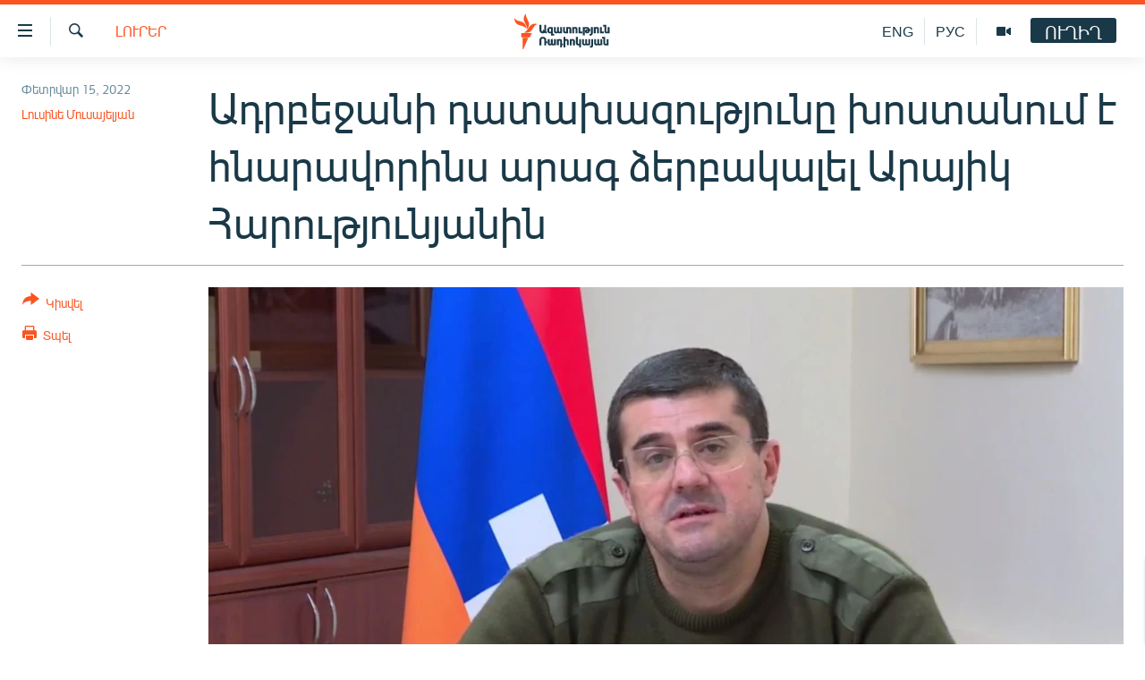

--- FILE ---
content_type: text/html; charset=utf-8
request_url: https://www.azatutyun.am/a/31704412.html
body_size: 12589
content:

<!DOCTYPE html>
<html lang="hy" dir="ltr" class="no-js">
<head>
<link href="/Content/responsive/RFE/hy-AM/RFE-hy-AM.css?&amp;av=0.0.0.0&amp;cb=370" rel="stylesheet"/>
<script src="//tags.azatutyun.am/rferl-pangea/prod/utag.sync.js"></script> <script type='text/javascript' src='https://www.youtube.com/iframe_api' async></script>
<link rel="manifest" href="/manifest.json">
<script type="text/javascript">
//a general 'js' detection, must be on top level in <head>, due to CSS performance
document.documentElement.className = "js";
var cacheBuster = "370";
var appBaseUrl = "/";
var imgEnhancerBreakpoints = [0, 144, 256, 408, 650, 1023, 1597];
var isLoggingEnabled = false;
var isPreviewPage = false;
var isLivePreviewPage = false;
if (!isPreviewPage) {
window.RFE = window.RFE || {};
window.RFE.cacheEnabledByParam = window.location.href.indexOf('nocache=1') === -1;
const url = new URL(window.location.href);
const params = new URLSearchParams(url.search);
// Remove the 'nocache' parameter
params.delete('nocache');
// Update the URL without the 'nocache' parameter
url.search = params.toString();
window.history.replaceState(null, '', url.toString());
} else {
window.addEventListener('load', function() {
const links = window.document.links;
for (let i = 0; i < links.length; i++) {
links[i].href = '#';
links[i].target = '_self';
}
})
}
var pwaEnabled = true;
var swCacheDisabled;
</script>
<meta charset="utf-8" />
<title>Ադրբեջանի դատախազությունը խոստանում է հնարավորինս արագ ձերբակալել Արայիկ Հարությունյանին</title>
<meta name="description" content="Ադրբեջանական աղբյուրների համաձայն՝ Բաքուն Արցախի նախագահին մեղադրում է &#171;Գյանջայի վրա հրթիռային հարձակման&#187; համար։" />
<meta name="keywords" content="Լուրեր" />
<meta name="viewport" content="width=device-width, initial-scale=1.0" />
<meta http-equiv="X-UA-Compatible" content="IE=edge" />
<meta name="robots" content="max-image-preview:large"><meta property="fb:pages" content="141126305932755" />
<link href="https://www.azatutyun.am/a/31704412.html" rel="canonical" />
<meta name="apple-mobile-web-app-title" content="&#171;Ազատություն&#187; ռ/կ" />
<meta name="apple-mobile-web-app-status-bar-style" content="black" />
<meta name="apple-itunes-app" content="app-id=475986784, app-argument=//31704412.ltr" />
<meta content="Ադրբեջանի դատախազությունը խոստանում է հնարավորինս արագ ձերբակալել Արայիկ Հարությունյանին" property="og:title" />
<meta content="Ադրբեջանական աղբյուրների համաձայն՝ Բաքուն Արցախի նախագահին մեղադրում է «Գյանջայի վրա հրթիռային հարձակման» համար։" property="og:description" />
<meta content="article" property="og:type" />
<meta content="https://www.azatutyun.am/a/31704412.html" property="og:url" />
<meta content="«Ազատ Եվրոպա/Ազատություն» ռադիոկայան" property="og:site_name" />
<meta content="https://www.facebook.com/azatutyun" property="article:publisher" />
<meta content="https://gdb.rferl.org/b2299098-dc72-408b-abb9-03bfb0b1e586_cx3_cy0_cw94_w1200_h630.jpg" property="og:image" />
<meta content="1200" property="og:image:width" />
<meta content="630" property="og:image:height" />
<meta content="273836033013508" property="fb:app_id" />
<meta content="Լուսինե Մուսայելյան" name="Author" />
<meta content="summary_large_image" name="twitter:card" />
<meta content="@azatutyunradio" name="twitter:site" />
<meta content="https://gdb.rferl.org/b2299098-dc72-408b-abb9-03bfb0b1e586_cx3_cy0_cw94_w1200_h630.jpg" name="twitter:image" />
<meta content="Ադրբեջանի դատախազությունը խոստանում է հնարավորինս արագ ձերբակալել Արայիկ Հարությունյանին" name="twitter:title" />
<meta content="Ադրբեջանական աղբյուրների համաձայն՝ Բաքուն Արցախի նախագահին մեղադրում է «Գյանջայի վրա հրթիռային հարձակման» համար։" name="twitter:description" />
<link rel="amphtml" href="https://www.azatutyun.am/amp/31704412.html" />
<script type="application/ld+json">{"articleSection":"Լուրեր","isAccessibleForFree":true,"headline":"Ադրբեջանի դատախազությունը խոստանում է հնարավորինս արագ ձերբակալել Արայիկ Հարությունյանին","inLanguage":"hy-AM","keywords":"Լուրեր","author":{"@type":"Person","url":"https://www.azatutyun.am/author/լուսինե-մուսայելյան/uyqmi","description":"","image":{"@type":"ImageObject"},"name":"Լուսինե Մուսայելյան"},"datePublished":"2022-02-15 09:36:26Z","dateModified":"2022-02-15 10:20:55Z","publisher":{"logo":{"width":512,"height":220,"@type":"ImageObject","url":"https://www.azatutyun.am/Content/responsive/RFE/hy-AM/img/logo.png"},"@type":"NewsMediaOrganization","url":"https://www.azatutyun.am","sameAs":["https://facebook.com/azatutyun","https://twitter.com/azatutyunradio","https://www.youtube.com/azatutyunradio","http://t.me/azatutyuntv","https://www.instagram.com/azatutyuntv/"],"name":"Ազատություն ռ/կ","alternateName":""},"@context":"https://schema.org","@type":"NewsArticle","mainEntityOfPage":"https://www.azatutyun.am/a/31704412.html","url":"https://www.azatutyun.am/a/31704412.html","description":"Ադրբեջանական աղբյուրների համաձայն՝ Բաքուն Արցախի նախագահին մեղադրում է «Գյանջայի վրա հրթիռային հարձակման» համար։","image":{"width":1080,"height":608,"@type":"ImageObject","url":"https://gdb.rferl.org/b2299098-dc72-408b-abb9-03bfb0b1e586_cx3_cy0_cw94_w1080_h608.jpg"},"name":"Ադրբեջանի դատախազությունը խոստանում է հնարավորինս արագ ձերբակալել Արայիկ Հարությունյանին"}</script>
<script src="/Scripts/responsive/infographics.b?v=dVbZ-Cza7s4UoO3BqYSZdbxQZVF4BOLP5EfYDs4kqEo1&amp;av=0.0.0.0&amp;cb=370"></script>
<script src="/Scripts/responsive/loader.b?v=Q26XNwrL6vJYKjqFQRDnx01Lk2pi1mRsuLEaVKMsvpA1&amp;av=0.0.0.0&amp;cb=370"></script>
<link rel="icon" type="image/svg+xml" href="/Content/responsive/RFE/img/webApp/favicon.svg" />
<link rel="alternate icon" href="/Content/responsive/RFE/img/webApp/favicon.ico" />
<link rel="mask-icon" color="#ea6903" href="/Content/responsive/RFE/img/webApp/favicon_safari.svg" />
<link rel="apple-touch-icon" sizes="152x152" href="/Content/responsive/RFE/img/webApp/ico-152x152.png" />
<link rel="apple-touch-icon" sizes="144x144" href="/Content/responsive/RFE/img/webApp/ico-144x144.png" />
<link rel="apple-touch-icon" sizes="114x114" href="/Content/responsive/RFE/img/webApp/ico-114x114.png" />
<link rel="apple-touch-icon" sizes="72x72" href="/Content/responsive/RFE/img/webApp/ico-72x72.png" />
<link rel="apple-touch-icon-precomposed" href="/Content/responsive/RFE/img/webApp/ico-57x57.png" />
<link rel="icon" sizes="192x192" href="/Content/responsive/RFE/img/webApp/ico-192x192.png" />
<link rel="icon" sizes="128x128" href="/Content/responsive/RFE/img/webApp/ico-128x128.png" />
<meta name="msapplication-TileColor" content="#ffffff" />
<meta name="msapplication-TileImage" content="/Content/responsive/RFE/img/webApp/ico-144x144.png" />
<link rel="preload" href="/Content/responsive/fonts/Arian-AMU_v1.woff2" type="font/woff2" as="font" crossorigin="anonymous" />
<link rel="alternate" type="application/rss+xml" title="RFE/RL - Top Stories [RSS]" href="/api/" />
<link rel="sitemap" type="application/rss+xml" href="/sitemap.xml" />
</head>
<body class=" nav-no-loaded cc_theme pg-article print-lay-article js-category-to-nav nojs-images ">
<script type="text/javascript" >
var analyticsData = {url:"https://www.azatutyun.am/a/31704412.html",property_id:"428",article_uid:"31704412",page_title:"Ադրբեջանի դատախազությունը խոստանում է հնարավորինս արագ ձերբակալել Արայիկ Հարությունյանին",page_type:"article",content_type:"article",subcontent_type:"article",last_modified:"2022-02-15 10:20:55Z",pub_datetime:"2022-02-15 09:36:26Z",pub_year:"2022",pub_month:"02",pub_day:"15",pub_hour:"09",pub_weekday:"Tuesday",section:"լուրեր",english_section:"news",byline:"Լուսինե Մուսայելյան",categories:"news",domain:"www.azatutyun.am",language:"Armenian",language_service:"RFERL Armenian",platform:"web",copied:"no",copied_article:"",copied_title:"",runs_js:"Yes",cms_release:"8.44.0.0.370",enviro_type:"prod",slug:"",entity:"RFE",short_language_service:"ARM",platform_short:"W",page_name:"Ադրբեջանի դատախազությունը խոստանում է հնարավորինս արագ ձերբակալել Արայիկ Հարությունյանին"};
</script>
<noscript><iframe src="https://www.googletagmanager.com/ns.html?id=GTM-WXZBPZ" height="0" width="0" style="display:none;visibility:hidden"></iframe></noscript><script type="text/javascript" data-cookiecategory="analytics">
var gtmEventObject = Object.assign({}, analyticsData, {event: 'page_meta_ready'});window.dataLayer = window.dataLayer || [];window.dataLayer.push(gtmEventObject);
if (top.location === self.location) { //if not inside of an IFrame
var renderGtm = "true";
if (renderGtm === "true") {
(function(w,d,s,l,i){w[l]=w[l]||[];w[l].push({'gtm.start':new Date().getTime(),event:'gtm.js'});var f=d.getElementsByTagName(s)[0],j=d.createElement(s),dl=l!='dataLayer'?'&l='+l:'';j.async=true;j.src='//www.googletagmanager.com/gtm.js?id='+i+dl;f.parentNode.insertBefore(j,f);})(window,document,'script','dataLayer','GTM-WXZBPZ');
}
}
</script>
<!--Analytics tag js version start-->
<script type="text/javascript" data-cookiecategory="analytics">
var utag_data = Object.assign({}, analyticsData, {});
if(typeof(TealiumTagFrom)==='function' && typeof(TealiumTagSearchKeyword)==='function') {
var utag_from=TealiumTagFrom();var utag_searchKeyword=TealiumTagSearchKeyword();
if(utag_searchKeyword!=null && utag_searchKeyword!=='' && utag_data["search_keyword"]==null) utag_data["search_keyword"]=utag_searchKeyword;if(utag_from!=null && utag_from!=='') utag_data["from"]=TealiumTagFrom();}
if(window.top!== window.self&&utag_data.page_type==="snippet"){utag_data.page_type = 'iframe';}
try{if(window.top!==window.self&&window.self.location.hostname===window.top.location.hostname){utag_data.platform = 'self-embed';utag_data.platform_short = 'se';}}catch(e){if(window.top!==window.self&&window.self.location.search.includes("platformType=self-embed")){utag_data.platform = 'cross-promo';utag_data.platform_short = 'cp';}}
(function(a,b,c,d){ a="https://tags.azatutyun.am/rferl-pangea/prod/utag.js"; b=document;c="script";d=b.createElement(c);d.src=a;d.type="text/java"+c;d.async=true; a=b.getElementsByTagName(c)[0];a.parentNode.insertBefore(d,a); })();
</script>
<!--Analytics tag js version end-->
<!-- Analytics tag management NoScript -->
<noscript>
<img style="position: absolute; border: none;" src="https://ssc.azatutyun.am/b/ss/bbgprod,bbgentityrferl/1/G.4--NS/994305240?pageName=rfe%3aarm%3aw%3aarticle%3a%d4%b1%d5%a4%d6%80%d5%a2%d5%a5%d5%bb%d5%a1%d5%b6%d5%ab%20%d5%a4%d5%a1%d5%bf%d5%a1%d5%ad%d5%a1%d5%a6%d5%b8%d6%82%d5%a9%d5%b5%d5%b8%d6%82%d5%b6%d5%a8%20%d5%ad%d5%b8%d5%bd%d5%bf%d5%a1%d5%b6%d5%b8%d6%82%d5%b4%20%d5%a7%20%d5%b0%d5%b6%d5%a1%d6%80%d5%a1%d5%be%d5%b8%d6%80%d5%ab%d5%b6%d5%bd%20%d5%a1%d6%80%d5%a1%d5%a3%20%d5%b1%d5%a5%d6%80%d5%a2%d5%a1%d5%af%d5%a1%d5%ac%d5%a5%d5%ac%20%d4%b1%d6%80%d5%a1%d5%b5%d5%ab%d5%af%20%d5%80%d5%a1%d6%80%d5%b8%d6%82%d5%a9%d5%b5%d5%b8%d6%82%d5%b6%d5%b5%d5%a1%d5%b6%d5%ab%d5%b6&amp;c6=%d4%b1%d5%a4%d6%80%d5%a2%d5%a5%d5%bb%d5%a1%d5%b6%d5%ab%20%d5%a4%d5%a1%d5%bf%d5%a1%d5%ad%d5%a1%d5%a6%d5%b8%d6%82%d5%a9%d5%b5%d5%b8%d6%82%d5%b6%d5%a8%20%d5%ad%d5%b8%d5%bd%d5%bf%d5%a1%d5%b6%d5%b8%d6%82%d5%b4%20%d5%a7%20%d5%b0%d5%b6%d5%a1%d6%80%d5%a1%d5%be%d5%b8%d6%80%d5%ab%d5%b6%d5%bd%20%d5%a1%d6%80%d5%a1%d5%a3%20%d5%b1%d5%a5%d6%80%d5%a2%d5%a1%d5%af%d5%a1%d5%ac%d5%a5%d5%ac%20%d4%b1%d6%80%d5%a1%d5%b5%d5%ab%d5%af%20%d5%80%d5%a1%d6%80%d5%b8%d6%82%d5%a9%d5%b5%d5%b8%d6%82%d5%b6%d5%b5%d5%a1%d5%b6%d5%ab%d5%b6&amp;v36=8.44.0.0.370&amp;v6=D=c6&amp;g=https%3a%2f%2fwww.azatutyun.am%2fa%2f31704412.html&amp;c1=D=g&amp;v1=D=g&amp;events=event1,event52&amp;c16=rferl%20armenian&amp;v16=D=c16&amp;c5=news&amp;v5=D=c5&amp;ch=%d4%bc%d5%b8%d6%82%d6%80%d5%a5%d6%80&amp;c15=armenian&amp;v15=D=c15&amp;c4=article&amp;v4=D=c4&amp;c14=31704412&amp;v14=D=c14&amp;v20=no&amp;c17=web&amp;v17=D=c17&amp;mcorgid=518abc7455e462b97f000101%40adobeorg&amp;server=www.azatutyun.am&amp;pageType=D=c4&amp;ns=bbg&amp;v29=D=server&amp;v25=rfe&amp;v30=428&amp;v105=D=User-Agent " alt="analytics" width="1" height="1" /></noscript>
<!-- End of Analytics tag management NoScript -->
<!--*** Accessibility links - For ScreenReaders only ***-->
<section>
<div class="sr-only">
<h2>Մատչելիության հղումներ</h2>
<ul>
<li><a href="#content" data-disable-smooth-scroll="1">Անցնել հիմնական բովանդակությանը</a></li>
<li><a href="#navigation" data-disable-smooth-scroll="1">Անցնել հիմնական մենյուին</a></li>
<li><a href="#txtHeaderSearch" data-disable-smooth-scroll="1">Որոնում</a></li>
</ul>
</div>
</section>
<div dir="ltr">
<div id="page">
<aside>
<div class="c-lightbox overlay-modal">
<div class="c-lightbox__intro">
<h2 class="c-lightbox__intro-title"></h2>
<button class="btn btn--rounded c-lightbox__btn c-lightbox__intro-next" title="Հաջորդը">
<span class="ico ico--rounded ico-chevron-forward"></span>
<span class="sr-only">Հաջորդը</span>
</button>
</div>
<div class="c-lightbox__nav">
<button class="btn btn--rounded c-lightbox__btn c-lightbox__btn--close" title="Փակել">
<span class="ico ico--rounded ico-close"></span>
<span class="sr-only">Փակել</span>
</button>
<button class="btn btn--rounded c-lightbox__btn c-lightbox__btn--prev" title="Նախորդը">
<span class="ico ico--rounded ico-chevron-backward"></span>
<span class="sr-only">Նախորդը</span>
</button>
<button class="btn btn--rounded c-lightbox__btn c-lightbox__btn--next" title="Հաջորդը">
<span class="ico ico--rounded ico-chevron-forward"></span>
<span class="sr-only">Հաջորդը</span>
</button>
</div>
<div class="c-lightbox__content-wrap">
<figure class="c-lightbox__content">
<span class="c-spinner c-spinner--lightbox">
<img src="/Content/responsive/img/player-spinner.png"
alt="please wait"
title="please wait" />
</span>
<div class="c-lightbox__img">
<div class="thumb">
<img src="" alt="" />
</div>
</div>
<figcaption>
<div class="c-lightbox__info c-lightbox__info--foot">
<span class="c-lightbox__counter"></span>
<span class="caption c-lightbox__caption"></span>
</div>
</figcaption>
</figure>
</div>
<div class="hidden">
<div class="content-advisory__box content-advisory__box--lightbox">
<span class="content-advisory__box-text">This image contains sensitive content which some people may find offensive or disturbing.</span>
<button class="btn btn--transparent content-advisory__box-btn m-t-md" value="text" type="button">
<span class="btn__text">
Click to reveal
</span>
</button>
</div>
</div>
</div>
<div class="print-dialogue">
<div class="container">
<h3 class="print-dialogue__title section-head">Print Options:</h3>
<div class="print-dialogue__opts">
<ul class="print-dialogue__opt-group">
<li class="form__group form__group--checkbox">
<input class="form__check " id="checkboxImages" name="checkboxImages" type="checkbox" checked="checked" />
<label for="checkboxImages" class="form__label m-t-md">Images</label>
</li>
<li class="form__group form__group--checkbox">
<input class="form__check " id="checkboxMultimedia" name="checkboxMultimedia" type="checkbox" checked="checked" />
<label for="checkboxMultimedia" class="form__label m-t-md">Multimedia</label>
</li>
</ul>
<ul class="print-dialogue__opt-group">
<li class="form__group form__group--checkbox">
<input class="form__check " id="checkboxEmbedded" name="checkboxEmbedded" type="checkbox" checked="checked" />
<label for="checkboxEmbedded" class="form__label m-t-md">Embedded Content</label>
</li>
<li class="form__group form__group--checkbox">
<input class="form__check " id="checkboxComments" name="checkboxComments" type="checkbox" />
<label for="checkboxComments" class="form__label m-t-md"> Comments</label>
</li>
</ul>
</div>
<div class="print-dialogue__buttons">
<button class="btn btn--secondary close-button" type="button" title="Չեղարկել">
<span class="btn__text ">Չեղարկել</span>
</button>
<button class="btn btn-cust-print m-l-sm" type="button" title="Տպել">
<span class="btn__text ">Տպել</span>
</button>
</div>
</div>
</div>
<div class="ctc-message pos-fix">
<div class="ctc-message__inner">Հղումը պատճենվել է</div>
</div>
</aside>
<div class="hdr-20 hdr-20--big">
<div class="hdr-20__inner">
<div class="hdr-20__max pos-rel">
<div class="hdr-20__side hdr-20__side--primary d-flex">
<label data-for="main-menu-ctrl" data-switcher-trigger="true" data-switch-target="main-menu-ctrl" class="burger hdr-trigger pos-rel trans-trigger" data-trans-evt="click" data-trans-id="menu">
<span class="ico ico-close hdr-trigger__ico hdr-trigger__ico--close burger__ico burger__ico--close"></span>
<span class="ico ico-menu hdr-trigger__ico hdr-trigger__ico--open burger__ico burger__ico--open"></span>
</label>
<div class="menu-pnl pos-fix trans-target" data-switch-target="main-menu-ctrl" data-trans-id="menu">
<div class="menu-pnl__inner">
<nav class="main-nav menu-pnl__item menu-pnl__item--first">
<ul class="main-nav__list accordeon" data-analytics-tales="false" data-promo-name="link" data-location-name="nav,secnav">
<li class="main-nav__item">
<a class="main-nav__item-name main-nav__item-name--link" href="/azatutyun-tv" title="Ազատություն TV" data-item-name="mobilemultimedia" >Ազատություն TV</a>
</li>
<li class="main-nav__item">
<a class="main-nav__item-name main-nav__item-name--link" href="/armenia" title="Հայաստան" data-item-name="Armenia" >Հայաստան</a>
</li>
<li class="main-nav__item">
<a class="main-nav__item-name main-nav__item-name--link" href="/z/2039" title="Քաղաքական" data-item-name="Politics" >Քաղաքական</a>
</li>
<li class="main-nav__item">
<a class="main-nav__item-name main-nav__item-name--link" href="/z/23978" title="Ընտրություններ 2026" data-item-name="election-2026" >Ընտրություններ 2026</a>
</li>
<li class="main-nav__item">
<a class="main-nav__item-name main-nav__item-name--link" href="/z/2095" title="Իրավունք" data-item-name="Right" >Իրավունք</a>
</li>
<li class="main-nav__item">
<a class="main-nav__item-name main-nav__item-name--link" href="/z/2040" title="Հասարակություն" data-item-name="Social_issues" >Հասարակություն</a>
</li>
<li class="main-nav__item">
<a class="main-nav__item-name main-nav__item-name--link" href="/economy" title="Տնտեսություն" data-item-name="Economy" >Տնտեսություն</a>
</li>
<li class="main-nav__item">
<a class="main-nav__item-name main-nav__item-name--link" href="/z/2038" title="Ղարաբաղ" data-item-name="Karabakh_problem" >Ղարաբաղ</a>
</li>
<li class="main-nav__item">
<a class="main-nav__item-name main-nav__item-name--link" href="/p/8469.html" title="Պատերազմի 6 շաբաթները" data-item-name="the-6-weeks-of-karabakh-war" >Պատերազմի 6 շաբաթները</a>
</li>
<li class="main-nav__item">
<a class="main-nav__item-name main-nav__item-name--link" href="/z/2037" title="Տարածաշրջան" data-item-name="Region" >Տարածաշրջան</a>
</li>
<li class="main-nav__item">
<a class="main-nav__item-name main-nav__item-name--link" href="/z/2081" title="Միջազգային" data-item-name="International" >Միջազգային</a>
</li>
<li class="main-nav__item">
<a class="main-nav__item-name main-nav__item-name--link" href="/z/2042" title="Մշակույթ" data-item-name="Culture" >Մշակույթ</a>
</li>
<li class="main-nav__item">
<a class="main-nav__item-name main-nav__item-name--link" href="/z/15473" title="Սպորտ" data-item-name="sport" >Սպորտ</a>
</li>
<li class="main-nav__item">
<a class="main-nav__item-name main-nav__item-name--link" href="/z/2046" title="Մեկնաբանություն" data-item-name="Commentary" >Մեկնաբանություն</a>
</li>
<li class="main-nav__item">
<a class="main-nav__item-name main-nav__item-name--link" href="/z/19729" title="ՏՏ և Ինտերնետ" data-item-name="itnews" >ՏՏ և Ինտերնետ</a>
</li>
<li class="main-nav__item">
<a class="main-nav__item-name main-nav__item-name--link" href="/z/22042" title="Կորոնավիրուս" data-item-name="coronavirus" >Կորոնավիրուս</a>
</li>
<li class="main-nav__item">
<a class="main-nav__item-name main-nav__item-name--link" href="/z/729" title="Արխիվ" data-item-name="Armenian_Archive" >Արխիվ</a>
</li>
<li class="main-nav__item">
<a class="main-nav__item-name main-nav__item-name--link" href="/z/2684" title="Տեսանյութեր" data-item-name="Videos" >Տեսանյութեր</a>
</li>
<li class="main-nav__item">
<a class="main-nav__item-name main-nav__item-name--link" href="/z/24071" title="Բանավեճ" data-item-name="discussion" >Բանավեճ</a>
</li>
<li class="main-nav__item">
<a class="main-nav__item-name main-nav__item-name--link" href="/z/24072" title="Ձգտելով լավագույնին" data-item-name="striving-for-the-best" >Ձգտելով լավագույնին</a>
</li>
<li class="main-nav__item">
<a class="main-nav__item-name main-nav__item-name--link" href="https://www.azatutyun.am/programs/radio" title="Փոդքասթ" >Փոդքասթ</a>
</li>
</ul>
</nav>
<div class="menu-pnl__item">
<a href="https://www.azatutyun.am" class="menu-pnl__item-link" alt="Հայերեն">Հայերեն</a>
<a href="https://www.azatutyun.am/p/3171.html" class="menu-pnl__item-link" alt="English">English</a>
<a href="https://rus.azatutyun.am" class="menu-pnl__item-link" alt="Русский">Русский</a>
</div>
<div class="menu-pnl__item menu-pnl__item--social">
<h5 class="menu-pnl__sub-head">ՀԵՏԵՎԵՔ ՄԵԶ</h5>
<a href="https://facebook.com/azatutyun" title="Միացեք մեզ Facebook-ում" data-analytics-text="follow_on_facebook" class="btn btn--rounded btn--social-inverted menu-pnl__btn js-social-btn btn-facebook" target="_blank" rel="noopener">
<span class="ico ico-facebook-alt ico--rounded"></span>
</a>
<a href="https://twitter.com/azatutyunradio" title="Միացեք մեզ Twitter-ում։" data-analytics-text="follow_on_twitter" class="btn btn--rounded btn--social-inverted menu-pnl__btn js-social-btn btn-twitter" target="_blank" rel="noopener">
<span class="ico ico-twitter ico--rounded"></span>
</a>
<a href="https://www.youtube.com/azatutyunradio" title="Միացեք մեզ Youtube-ում։" data-analytics-text="follow_on_youtube" class="btn btn--rounded btn--social-inverted menu-pnl__btn js-social-btn btn-youtube" target="_blank" rel="noopener">
<span class="ico ico-youtube ico--rounded"></span>
</a>
<a href="http://t.me/azatutyuntv" title="Հետևեք մեզ Տելեգրամում" data-analytics-text="follow_on_telegram" class="btn btn--rounded btn--social-inverted menu-pnl__btn js-social-btn btn-telegram" target="_blank" rel="noopener">
<span class="ico ico-telegram ico--rounded"></span>
</a>
<a href="https://www.instagram.com/azatutyuntv/" title="Հետևեք մեզ Instagram-ում" data-analytics-text="follow_on_instagram" class="btn btn--rounded btn--social-inverted menu-pnl__btn js-social-btn btn-instagram" target="_blank" rel="noopener">
<span class="ico ico-instagram ico--rounded"></span>
</a>
</div>
<div class="menu-pnl__item">
<a href="/navigation/allsites" class="menu-pnl__item-link">
<span class="ico ico-languages "></span>
&#171;Ազատության&#187; բոլոր կայքերը
</a>
</div>
</div>
</div>
<label data-for="top-search-ctrl" data-switcher-trigger="true" data-switch-target="top-search-ctrl" class="top-srch-trigger hdr-trigger">
<span class="ico ico-close hdr-trigger__ico hdr-trigger__ico--close top-srch-trigger__ico top-srch-trigger__ico--close"></span>
<span class="ico ico-search hdr-trigger__ico hdr-trigger__ico--open top-srch-trigger__ico top-srch-trigger__ico--open"></span>
</label>
<div class="srch-top srch-top--in-header" data-switch-target="top-search-ctrl">
<div class="container">
<form action="/s" class="srch-top__form srch-top__form--in-header" id="form-topSearchHeader" method="get" role="search"><label for="txtHeaderSearch" class="sr-only">Որոնում</label>
<input type="text" id="txtHeaderSearch" name="k" placeholder="որոնման տեքստ..." accesskey="s" value="" class="srch-top__input analyticstag-event" onkeydown="if (event.keyCode === 13) { FireAnalyticsTagEventOnSearch('search', $dom.get('#txtHeaderSearch')[0].value) }" />
<button title="Որոնում" type="submit" class="btn btn--top-srch analyticstag-event" onclick="FireAnalyticsTagEventOnSearch('search', $dom.get('#txtHeaderSearch')[0].value) ">
<span class="ico ico-search"></span>
</button></form>
</div>
</div>
<a href="/" class="main-logo-link">
<img src="/Content/responsive/RFE/hy-AM/img/logo-compact.svg" class="main-logo main-logo--comp" alt="site logo">
<img src="/Content/responsive/RFE/hy-AM/img/logo.svg" class="main-logo main-logo--big" alt="site logo">
</a>
</div>
<div class="hdr-20__side hdr-20__side--secondary d-flex">
<a href="/p/3148.html" title="Ազատություն TV" class="hdr-20__secondary-item" data-item-name="video">
<span class="ico ico-video hdr-20__secondary-icon"></span>
</a>
<a href="https://rus.azatutyun.am" title="РУС" class="hdr-20__secondary-item hdr-20__secondary-item--lang" data-item-name="satellite">
РУС
</a>
<a href="/en" title="ENG" class="hdr-20__secondary-item hdr-20__secondary-item--lang" data-item-name="satellite">
ENG
</a>
<a href="/s" title="Որոնում" class="hdr-20__secondary-item hdr-20__secondary-item--search" data-item-name="search">
<span class="ico ico-search hdr-20__secondary-icon hdr-20__secondary-icon--search"></span>
</a>
<div class="hdr-20__secondary-item live-b-drop">
<div class="live-b-drop__off">
<a href="/live" class="live-b-drop__link" title="ՈՒՂԻՂ" data-item-name="live">
<span class="badge badge--live-btn badge--live-btn-off">
ՈՒՂԻՂ
</span>
</a>
</div>
<div class="live-b-drop__on hidden">
<label data-for="live-ctrl" data-switcher-trigger="true" data-switch-target="live-ctrl" class="live-b-drop__label pos-rel">
<span class="badge badge--live badge--live-btn">
ՈՒՂԻՂ
</span>
<span class="ico ico-close live-b-drop__label-ico live-b-drop__label-ico--close"></span>
</label>
<div class="live-b-drop__panel" id="targetLivePanelDiv" data-switch-target="live-ctrl"></div>
</div>
</div>
<div class="srch-bottom">
<form action="/s" class="srch-bottom__form d-flex" id="form-bottomSearch" method="get" role="search"><label for="txtSearch" class="sr-only">Որոնում</label>
<input type="search" id="txtSearch" name="k" placeholder="որոնման տեքստ..." accesskey="s" value="" class="srch-bottom__input analyticstag-event" onkeydown="if (event.keyCode === 13) { FireAnalyticsTagEventOnSearch('search', $dom.get('#txtSearch')[0].value) }" />
<button title="Որոնում" type="submit" class="btn btn--bottom-srch analyticstag-event" onclick="FireAnalyticsTagEventOnSearch('search', $dom.get('#txtSearch')[0].value) ">
<span class="ico ico-search"></span>
</button></form>
</div>
</div>
<img src="/Content/responsive/RFE/hy-AM/img/logo-print.gif" class="logo-print" alt="site logo">
<img src="/Content/responsive/RFE/hy-AM/img/logo-print_color.png" class="logo-print logo-print--color" alt="site logo">
</div>
</div>
</div>
<script>
if (document.body.className.indexOf('pg-home') > -1) {
var nav2In = document.querySelector('.hdr-20__inner');
var nav2Sec = document.querySelector('.hdr-20__side--secondary');
var secStyle = window.getComputedStyle(nav2Sec);
if (nav2In && window.pageYOffset < 150 && secStyle['position'] !== 'fixed') {
nav2In.classList.add('hdr-20__inner--big')
}
}
</script>
<div class="c-hlights c-hlights--breaking c-hlights--no-item" data-hlight-display="mobile,desktop">
<div class="c-hlights__wrap container p-0">
<div class="c-hlights__nav">
<a role="button" href="#" title="Նախորդը">
<span class="ico ico-chevron-backward m-0"></span>
<span class="sr-only">Նախորդը</span>
</a>
<a role="button" href="#" title="Հաջորդը">
<span class="ico ico-chevron-forward m-0"></span>
<span class="sr-only">Հաջորդը</span>
</a>
</div>
<span class="c-hlights__label">
<span class="">ՀՐԱՏԱՊ</span>
<span class="switcher-trigger">
<label data-for="more-less-1" data-switcher-trigger="true" class="switcher-trigger__label switcher-trigger__label--more p-b-0" title="Ավելին">
<span class="ico ico-chevron-down"></span>
</label>
<label data-for="more-less-1" data-switcher-trigger="true" class="switcher-trigger__label switcher-trigger__label--less p-b-0" title="Թաքցնել տեքստը">
<span class="ico ico-chevron-up"></span>
</label>
</span>
</span>
<ul class="c-hlights__items switcher-target" data-switch-target="more-less-1">
</ul>
</div>
</div> <div id="content">
<main class="container">
<div class="hdr-container">
<div class="row">
<div class="col-category col-xs-12 col-md-2 pull-left"> <div class="category js-category">
<a class="" href="/news">Լուրեր</a> </div>
</div><div class="col-title col-xs-12 col-md-10 pull-right"> <h1 class="title pg-title">
Ադրբեջանի դատախազությունը խոստանում է հնարավորինս արագ ձերբակալել Արայիկ Հարությունյանին
</h1>
</div><div class="col-publishing-details col-xs-12 col-sm-12 col-md-2 pull-left"> <div class="publishing-details ">
<div class="published">
<span class="date" >
<time pubdate="pubdate" datetime="2022-02-15T13:36:26+04:00">
Փետրվար 15, 2022
</time>
</span>
</div>
<div class="links">
<ul class="links__list links__list--column">
<li class="links__item">
<a class="links__item-link" href="/author/լուսինե-մուսայելյան/uyqmi" title="Լուսինե Մուսայելյան">Լուսինե Մուսայելյան</a>
</li>
</ul>
</div>
</div>
</div><div class="col-lg-12 separator"> <div class="separator">
<hr class="title-line" />
</div>
</div><div class="col-multimedia col-xs-12 col-md-10 pull-right"> <div class="cover-media">
<figure class="media-image js-media-expand">
<div class="img-wrap">
<div class="thumb thumb16_9">
<img src="https://gdb.rferl.org/b2299098-dc72-408b-abb9-03bfb0b1e586_cx3_cy0_cw94_w250_r1_s.jpg" alt="Արցախի նախագահ Արայիկ Հարությունյան, արխիվ" />
</div>
</div>
<figcaption>
<span class="caption">Արցախի նախագահ Արայիկ Հարությունյան, արխիվ</span>
</figcaption>
</figure>
</div>
</div><div class="col-xs-12 col-md-2 pull-left article-share pos-rel"> <div class="share--box">
<div class="sticky-share-container" style="display:none">
<div class="container">
<a href="https://www.azatutyun.am" id="logo-sticky-share">&nbsp;</a>
<div class="pg-title pg-title--sticky-share">
Ադրբեջանի դատախազությունը խոստանում է հնարավորինս արագ ձերբակալել Արայիկ Հարությունյանին
</div>
<div class="sticked-nav-actions">
<!--This part is for sticky navigation display-->
<p class="buttons link-content-sharing p-0 ">
<button class="btn btn--link btn-content-sharing p-t-0 " id="btnContentSharing" value="text" role="Button" type="" title="Ցույց տալ կիսվելու ավելի շատ հնարավորություններ">
<span class="ico ico-share ico--l"></span>
<span class="btn__text ">
Կիսվել
</span>
</button>
</p>
<aside class="content-sharing js-content-sharing js-content-sharing--apply-sticky content-sharing--sticky"
role="complementary"
data-share-url="https://www.azatutyun.am/a/31704412.html" data-share-title="Ադրբեջանի դատախազությունը խոստանում է հնարավորինս արագ ձերբակալել Արայիկ Հարությունյանին" data-share-text="Ադրբեջանական աղբյուրների համաձայն՝ Բաքուն Արցախի նախագահին մեղադրում է &#171;Գյանջայի վրա հրթիռային հարձակման&#187; համար։">
<div class="content-sharing__popover">
<h6 class="content-sharing__title">Կիսվել</h6>
<button href="#close" id="btnCloseSharing" class="btn btn--text-like content-sharing__close-btn">
<span class="ico ico-close ico--l"></span>
</button>
<ul class="content-sharing__list">
<li class="content-sharing__item">
<div class="ctc ">
<input type="text" class="ctc__input" readonly="readonly">
<a href="" js-href="https://www.azatutyun.am/a/31704412.html" class="content-sharing__link ctc__button">
<span class="ico ico-copy-link ico--rounded ico--s"></span>
<span class="content-sharing__link-text">Պատճենել հղումը</span>
</a>
</div>
</li>
<li class="content-sharing__item">
<a href="https://facebook.com/sharer.php?u=https%3a%2f%2fwww.azatutyun.am%2fa%2f31704412.html"
data-analytics-text="share_on_facebook"
title="Facebook" target="_blank"
class="content-sharing__link js-social-btn">
<span class="ico ico-facebook ico--rounded ico--s"></span>
<span class="content-sharing__link-text">Facebook</span>
</a>
</li>
<li class="content-sharing__item">
<a href="https://telegram.me/share/url?url=https%3a%2f%2fwww.azatutyun.am%2fa%2f31704412.html"
data-analytics-text="share_on_telegram"
title="Telegram" target="_blank"
class="content-sharing__link js-social-btn">
<span class="ico ico-telegram ico--rounded ico--s"></span>
<span class="content-sharing__link-text">Telegram</span>
</a>
</li>
<li class="content-sharing__item">
<a href="https://twitter.com/share?url=https%3a%2f%2fwww.azatutyun.am%2fa%2f31704412.html&amp;text=%d4%b1%d5%a4%d6%80%d5%a2%d5%a5%d5%bb%d5%a1%d5%b6%d5%ab+%d5%a4%d5%a1%d5%bf%d5%a1%d5%ad%d5%a1%d5%a6%d5%b8%d6%82%d5%a9%d5%b5%d5%b8%d6%82%d5%b6%d5%a8+%d5%ad%d5%b8%d5%bd%d5%bf%d5%a1%d5%b6%d5%b8%d6%82%d5%b4+%d5%a7+%d5%b0%d5%b6%d5%a1%d6%80%d5%a1%d5%be%d5%b8%d6%80%d5%ab%d5%b6%d5%bd+%d5%a1%d6%80%d5%a1%d5%a3+%d5%b1%d5%a5%d6%80%d5%a2%d5%a1%d5%af%d5%a1%d5%ac%d5%a5%d5%ac+%d4%b1%d6%80%d5%a1%d5%b5%d5%ab%d5%af+%d5%80%d5%a1%d6%80%d5%b8%d6%82%d5%a9%d5%b5%d5%b8%d6%82%d5%b6%d5%b5%d5%a1%d5%b6%d5%ab%d5%b6"
data-analytics-text="share_on_twitter"
title="X (Twitter)" target="_blank"
class="content-sharing__link js-social-btn">
<span class="ico ico-twitter ico--rounded ico--s"></span>
<span class="content-sharing__link-text">X (Twitter)</span>
</a>
</li>
<li class="content-sharing__item">
<a href="mailto:?body=https%3a%2f%2fwww.azatutyun.am%2fa%2f31704412.html&amp;subject=Ադրբեջանի դատախազությունը խոստանում է հնարավորինս արագ ձերբակալել Արայիկ Հարությունյանին"
title="Email"
class="content-sharing__link ">
<span class="ico ico-email ico--rounded ico--s"></span>
<span class="content-sharing__link-text">Email</span>
</a>
</li>
</ul>
</div>
</aside>
</div>
</div>
</div>
<div class="links">
<p class="buttons link-content-sharing p-0 ">
<button class="btn btn--link btn-content-sharing p-t-0 " id="btnContentSharing" value="text" role="Button" type="" title="Ցույց տալ կիսվելու ավելի շատ հնարավորություններ">
<span class="ico ico-share ico--l"></span>
<span class="btn__text ">
Կիսվել
</span>
</button>
</p>
<aside class="content-sharing js-content-sharing " role="complementary"
data-share-url="https://www.azatutyun.am/a/31704412.html" data-share-title="Ադրբեջանի դատախազությունը խոստանում է հնարավորինս արագ ձերբակալել Արայիկ Հարությունյանին" data-share-text="Ադրբեջանական աղբյուրների համաձայն՝ Բաքուն Արցախի նախագահին մեղադրում է &#171;Գյանջայի վրա հրթիռային հարձակման&#187; համար։">
<div class="content-sharing__popover">
<h6 class="content-sharing__title">Կիսվել</h6>
<button href="#close" id="btnCloseSharing" class="btn btn--text-like content-sharing__close-btn">
<span class="ico ico-close ico--l"></span>
</button>
<ul class="content-sharing__list">
<li class="content-sharing__item">
<div class="ctc ">
<input type="text" class="ctc__input" readonly="readonly">
<a href="" js-href="https://www.azatutyun.am/a/31704412.html" class="content-sharing__link ctc__button">
<span class="ico ico-copy-link ico--rounded ico--l"></span>
<span class="content-sharing__link-text">Պատճենել հղումը</span>
</a>
</div>
</li>
<li class="content-sharing__item">
<a href="https://facebook.com/sharer.php?u=https%3a%2f%2fwww.azatutyun.am%2fa%2f31704412.html"
data-analytics-text="share_on_facebook"
title="Facebook" target="_blank"
class="content-sharing__link js-social-btn">
<span class="ico ico-facebook ico--rounded ico--l"></span>
<span class="content-sharing__link-text">Facebook</span>
</a>
</li>
<li class="content-sharing__item">
<a href="https://telegram.me/share/url?url=https%3a%2f%2fwww.azatutyun.am%2fa%2f31704412.html"
data-analytics-text="share_on_telegram"
title="Telegram" target="_blank"
class="content-sharing__link js-social-btn">
<span class="ico ico-telegram ico--rounded ico--l"></span>
<span class="content-sharing__link-text">Telegram</span>
</a>
</li>
<li class="content-sharing__item">
<a href="https://twitter.com/share?url=https%3a%2f%2fwww.azatutyun.am%2fa%2f31704412.html&amp;text=%d4%b1%d5%a4%d6%80%d5%a2%d5%a5%d5%bb%d5%a1%d5%b6%d5%ab+%d5%a4%d5%a1%d5%bf%d5%a1%d5%ad%d5%a1%d5%a6%d5%b8%d6%82%d5%a9%d5%b5%d5%b8%d6%82%d5%b6%d5%a8+%d5%ad%d5%b8%d5%bd%d5%bf%d5%a1%d5%b6%d5%b8%d6%82%d5%b4+%d5%a7+%d5%b0%d5%b6%d5%a1%d6%80%d5%a1%d5%be%d5%b8%d6%80%d5%ab%d5%b6%d5%bd+%d5%a1%d6%80%d5%a1%d5%a3+%d5%b1%d5%a5%d6%80%d5%a2%d5%a1%d5%af%d5%a1%d5%ac%d5%a5%d5%ac+%d4%b1%d6%80%d5%a1%d5%b5%d5%ab%d5%af+%d5%80%d5%a1%d6%80%d5%b8%d6%82%d5%a9%d5%b5%d5%b8%d6%82%d5%b6%d5%b5%d5%a1%d5%b6%d5%ab%d5%b6"
data-analytics-text="share_on_twitter"
title="X (Twitter)" target="_blank"
class="content-sharing__link js-social-btn">
<span class="ico ico-twitter ico--rounded ico--l"></span>
<span class="content-sharing__link-text">X (Twitter)</span>
</a>
</li>
<li class="content-sharing__item">
<a href="mailto:?body=https%3a%2f%2fwww.azatutyun.am%2fa%2f31704412.html&amp;subject=Ադրբեջանի դատախազությունը խոստանում է հնարավորինս արագ ձերբակալել Արայիկ Հարությունյանին"
title="Email"
class="content-sharing__link ">
<span class="ico ico-email ico--rounded ico--l"></span>
<span class="content-sharing__link-text">Email</span>
</a>
</li>
</ul>
</div>
</aside>
<p class="link-print visible-md visible-lg buttons p-0">
<button class="btn btn--link btn-print p-t-0" onclick="if (typeof FireAnalyticsTagEvent === 'function') {FireAnalyticsTagEvent({ on_page_event: 'print_story' });}return false" title="(CTRL+P)">
<span class="ico ico-print"></span>
<span class="btn__text">Տպել</span>
</button>
</p>
</div>
</div>
</div>
</div>
</div>
<div class="body-container">
<div class="row">
<div class="col-xs-12 col-sm-12 col-md-10 col-lg-10 pull-right">
<div class="row">
<div class="col-xs-12 col-sm-12 col-md-8 col-lg-8 pull-left bottom-offset content-offset">
<div id="article-content" class="content-floated-wrap fb-quotable">
<div class="wsw">
<p>Ադրբեջանի իրավապահները մտադիր են «սեղմ ժամկետներում ձերբակալել» Արցախի նախագահ Արայիկ Հարությունյանին։ Այս մասին հայտարարել է Ադրբեջանի գլխավոր դատախազության քննչական վարչության պետ Նեմաթ Ավազովը։</p>
<p>«Հետաքննությունը շարունակվում է։ Հարությունյանը, որն իրեն ներկայացնում է որպես «ինքնահռչակ ռեժիմի առաջնորդ», հնարավորինս արագ պատասխանատվության կենթարկվի հատուկ ծառայությունների օպերատիվ վարչությունների և հետախուզական գործակալությունների կողմից», - լրագրողների հետ զրույցում հայտարարել է ադրբեջանցի պաշտոնյան։</p>
<p>Ադրբեջանական աղբյուրների համաձայն՝ Բաքուն Հարությունյանին մեղադրում է «Գյանջայի վրա հրթիռային հարձակման» համար։</p>
<p>Ավազովն այսօր պնդել է, թե Հարությունյանը սոցցանցերում խոստովանել է, որ ինքն է քաղաքի վրա հարձակման նախաձեռնողը։</p>
<p>Ավելի վաղ ադրբեջանական լրատվամիջոցները, հղում կատարելով Ադրբեջանի պաշտոնական աղբյուրներին, տեղեկություններ էին հրապարակել ադրբեջանական իշխանությունների կողմից Արցախի նախագահ Արայիկ Հարությունյանի նկատմամբ քրեական հետապնդում հարուցելու և միջազգային հետախուզում հայտարարելու վերաբերյալ:</p>
<p>Հայաստանի գլխավոր դատախազությունը հայտարարել էր, որ «միջոցներ են ձեռնարկվել Ինտերպոլի գլխավոր քարտուղարության միջոցով ապօրինի հետախուզման փորձերը կանխելու, հետախուզում հայտարարելու մասին հարցումներ ստանալու դեպքում դրանց ընթացք չտալու, նշված անձանց հետախուզման վերաբերյալ տվյալները Ինտերպոլի համապատասխան պահոցներում չներառելու և դրանց կապակցությամբ Ինտերպոլի ուղիներով որևէ համագործակցություն չիրականացնելու ուղղությամբ»։ Ինչպես նշել էր գերատեսչությունը, հաշվի է առնվել առաջին հերթին այն հանգամանքը, որ ըստ Ինտերպոլի Կանոնադրության 3-րդ հոդվածի՝ կազմակերպությանը խստիվ արգելվում է որևէ գործունեություն ծավալել կամ միջամտել քաղաքական, զինվորական, կրոնական, ռասայական բնույթ կրող գործերին և հարցերին։</p>
<p>Ղարաբաղյան 44-օրյա պատերազմից հետո, Արայիկ Հարությունյանը, ինչպես հաղորդվել է, մի քանի անգամ մեկնել է արտերկիր՝ մասնավորապես Ռուսաստանի Դաշնություն։</p>
<p> </p><div data-owner-ct="Article" data-inline="False">
<div class="media-block also-read" >
<a href="/a/30973476.html" target="_self" title="Դատախազությունը միջոցներ է ձեռնարկել Ադրբեջանի կողմից Հայաստանի և Արցախի գործող և նախկին պաշտոնյաների նկատմամբ հայտարարված հետախուզման դեմ" class="img-wrap img-wrap--size-3 also-read__img">
<span class="thumb thumb16_9">
<noscript class="nojs-img">
<img src="https://gdb.rferl.org/aab57973-1801-451f-8161-04d95ed9e145_cx0_cy6_cw0_w100_r1.jpg" alt="Գլխավոր դատախազության շենքը Երևանում, արխիվ">
</noscript>
<img data-src="https://gdb.rferl.org/aab57973-1801-451f-8161-04d95ed9e145_cx0_cy6_cw0_w100_r1.jpg" alt="Գլխավոր դատախազության շենքը Երևանում, արխիվ" />
</span>
</a>
<div class="media-block__content also-read__body also-read__body--h">
<a href="/a/30973476.html" target="_self" title="Դատախազությունը միջոցներ է ձեռնարկել Ադրբեջանի կողմից Հայաստանի և Արցախի գործող և նախկին պաշտոնյաների նկատմամբ հայտարարված հետախուզման դեմ">
<span class="also-read__text--label">
ԿԱՐԴԱՑԵՔ ՆԱԵՎ
</span>
<h4 class="media-block__title media-block__title--size-3 also-read__text p-0">
Դատախազությունը միջոցներ է ձեռնարկել Ադրբեջանի կողմից Հայաստանի և Արցախի գործող և նախկին պաշտոնյաների նկատմամբ հայտարարված հետախուզման դեմ
</h4>
</a>
</div>
</div>
</div>
<p> </p>
</div>
<ul>
</ul>
</div>
</div>
<div class="col-xs-12 col-sm-12 col-md-4 col-lg-4 pull-left design-top-offset"> <div class="media-block-wrap">
<h2 class="section-head">Առնչվող թեմաներով</h2>
<div class="row">
<ul>
<li class="col-xs-12 col-sm-6 col-md-12 col-lg-12 mb-grid">
<div class="media-block ">
<a href="/a/30918943.html" class="img-wrap img-wrap--t-spac img-wrap--size-4 img-wrap--float" title="Արցախի ՊԲ-ը հրապարակում է &#171;լեգիտիմ ռազմական նշանակետերը&#187; Գյանջայում և Բարդայում">
<div class="thumb thumb16_9">
<noscript class="nojs-img">
<img src="https://gdb.rferl.org/203b56c0-38ef-4116-b1e8-0219a1f2a15e_w100_r1.jpg" alt="Արցախի ՊԲ-ը հրապարակում է &#171;լեգիտիմ ռազմական նշանակետերը&#187; Գյանջայում և Բարդայում" />
</noscript>
<img data-src="https://gdb.rferl.org/203b56c0-38ef-4116-b1e8-0219a1f2a15e_w33_r1.jpg" src="" alt="Արցախի ՊԲ-ը հրապարակում է &#171;լեգիտիմ ռազմական նշանակետերը&#187; Գյանջայում և Բարդայում" class=""/>
</div>
</a>
<div class="media-block__content media-block__content--h">
<a href="/a/30918943.html">
<h4 class="media-block__title media-block__title--size-4" title="Արցախի ՊԲ-ը հրապարակում է &#171;լեգիտիմ ռազմական նշանակետերը&#187; Գյանջայում և Բարդայում">
Արցախի ՊԲ-ը հրապարակում է &#171;լեգիտիմ ռազմական նշանակետերը&#187; Գյանջայում և Բարդայում
</h4>
</a>
</div>
</div>
</li>
<li class="col-xs-12 col-sm-6 col-md-12 col-lg-12 mb-grid">
<div class="media-block ">
<a href="/a/30897989.html" class="img-wrap img-wrap--t-spac img-wrap--size-4 img-wrap--float" title="ԼՂ ՊԲ-ն հրապարակել է Ադրբեջանի Գյանջա քաղաքում տեղակայված լեգիտիմ ռազմական նշանակետերը">
<div class="thumb thumb16_9">
<noscript class="nojs-img">
<img src="https://gdb.rferl.org/1cbdcf35-2dc9-4b6f-8c7c-16ee6657c4e5_w100_r1.jpg" alt="ԼՂ ՊԲ-ն հրապարակել է Ադրբեջանի Գյանջա քաղաքում տեղակայված լեգիտիմ ռազմական նշանակետերը" />
</noscript>
<img data-src="https://gdb.rferl.org/1cbdcf35-2dc9-4b6f-8c7c-16ee6657c4e5_w33_r1.jpg" src="" alt="ԼՂ ՊԲ-ն հրապարակել է Ադրբեջանի Գյանջա քաղաքում տեղակայված լեգիտիմ ռազմական նշանակետերը" class=""/>
</div>
</a>
<div class="media-block__content media-block__content--h">
<a href="/a/30897989.html">
<h4 class="media-block__title media-block__title--size-4" title="ԼՂ ՊԲ-ն հրապարակել է Ադրբեջանի Գյանջա քաղաքում տեղակայված լեգիտիմ ռազմական նշանակետերը">
ԼՂ ՊԲ-ն հրապարակել է Ադրբեջանի Գյանջա քաղաքում տեղակայված լեգիտիմ ռազմական նշանակետերը
</h4>
</a>
</div>
</div>
</li>
<li class="col-xs-12 col-sm-6 col-md-12 col-lg-12 mb-grid">
<div class="media-block ">
<a href="/a/30873943.html" class="img-wrap img-wrap--t-spac img-wrap--size-4 img-wrap--float" title="&#171;Գյանջայի ռազմական օդանավակայանը հօդս ցնդեց&#187;. Արցախի նախագահի խոսնակ">
<div class="thumb thumb16_9">
<noscript class="nojs-img">
<img src="https://gdb.rferl.org/af64d2b6-f0e3-4a84-86b4-f6943e3838e7_cx47_cy23_cw52_w100_r1.jpg" alt="&#171;Գյանջայի ռազմական օդանավակայանը հօդս ցնդեց&#187;. Արցախի նախագահի խոսնակ" />
</noscript>
<img data-src="https://gdb.rferl.org/af64d2b6-f0e3-4a84-86b4-f6943e3838e7_cx47_cy23_cw52_w33_r1.jpg" src="" alt="&#171;Գյանջայի ռազմական օդանավակայանը հօդս ցնդեց&#187;. Արցախի նախագահի խոսնակ" class=""/>
</div>
</a>
<div class="media-block__content media-block__content--h">
<a href="/a/30873943.html">
<h4 class="media-block__title media-block__title--size-4" title="&#171;Գյանջայի ռազմական օդանավակայանը հօդս ցնդեց&#187;. Արցախի նախագահի խոսնակ">
&#171;Գյանջայի ռազմական օդանավակայանը հօդս ցնդեց&#187;. Արցախի նախագահի խոսնակ
</h4>
</a>
</div>
</div>
</li>
</ul>
</div>
</div>
<div class="region">
<div class="media-block-wrap" id="wrowblock-5030_21" data-area-id=R1_1>
<h2 class="section-head">
Ուղիղ հեռարձակում </h2>
<div class="wsw">
<div class="clear"></div>
<div class="wsw__embed mediaReplacer externalMedia">
<div class="c-sticky-container">
<div class="c-sticky-element" data-sp_api="youtube">
<span class="c-sticky-element__close-el c-sticky-element__swipe-el ta-c" title="close">
<span class="ico ico-close m-0"></span>
</span>
<div class="external-content-placeholder"></div><script>renderExternalContent("https://www.youtube.com/embed/-6FObowp8K4?&&&fs=1&enablejsapi=1")</script>
</div>
</div>
</div> </div>
</div>
</div>
</div>
</div>
</div>
</div>
</div>
</main>
<div class="container">
<div class="row">
<div class="col-xs-12 col-sm-12 col-md-12 col-lg-12">
<div class="slide-in-wg suspended" data-cookie-id="wgt-93632-0">
<div class="wg-hiding-area">
<span class="ico ico-arrow-right"></span>
<div class="media-block-wrap">
<h2 class="section-head">Recommended</h2>
<div class="row">
<ul>
<li class="col-xs-12 col-sm-12 col-md-12 col-lg-12 mb-grid">
<div class="media-block ">
<a href="/a/taratskayin-hartsy-derevs-loutsvats-che-zelenskin-trampi-het-banaktsoutyounnerits-heto/33656966.html" class="img-wrap img-wrap--t-spac img-wrap--size-4 img-wrap--float" title="Տարածքային հարցը դեռևս լուծված չէ. Զելենսկին՝ Թրամփի հետ բանակցություններից հետո">
<div class="thumb thumb16_9">
<noscript class="nojs-img">
<img src="https://gdb.rferl.org/6461083f-8534-4136-8fd5-f8bbd2b1ade1_w100_r1.jpg" alt="" />
</noscript>
<img data-src="https://gdb.rferl.org/6461083f-8534-4136-8fd5-f8bbd2b1ade1_w33_r1.jpg" src="" alt="" class=""/>
</div>
</a>
<div class="media-block__content media-block__content--h">
<a href="/a/taratskayin-hartsy-derevs-loutsvats-che-zelenskin-trampi-het-banaktsoutyounnerits-heto/33656966.html">
<h4 class="media-block__title media-block__title--size-4" title="Տարածքային հարցը դեռևս լուծված չէ. Զելենսկին՝ Թրամփի հետ բանակցություններից հետո">
Տարածքային հարցը դեռևս լուծված չէ. Զելենսկին՝ Թրամփի հետ բանակցություններից հետո
</h4>
</a>
</div>
</div>
</li>
</ul>
</div>
</div>
</div>
</div>
</div>
</div>
</div>
</div>
<footer role="contentinfo">
<div id="foot" class="foot">
<div class="container">
<div class="foot-nav collapsed" id="foot-nav">
<div class="menu">
<ul class="items">
<li class="socials block-socials">
<span class="handler" id="socials-handler">
ՀԵՏԵՎԵՔ ՄԵԶ
</span>
<div class="inner">
<ul class="subitems follow">
<li>
<a href="https://facebook.com/azatutyun" title="Միացեք մեզ Facebook-ում" data-analytics-text="follow_on_facebook" class="btn btn--rounded js-social-btn btn-facebook" target="_blank" rel="noopener">
<span class="ico ico-facebook-alt ico--rounded"></span>
</a>
</li>
<li>
<a href="https://twitter.com/azatutyunradio" title="Միացեք մեզ Twitter-ում։" data-analytics-text="follow_on_twitter" class="btn btn--rounded js-social-btn btn-twitter" target="_blank" rel="noopener">
<span class="ico ico-twitter ico--rounded"></span>
</a>
</li>
<li>
<a href="https://www.youtube.com/azatutyunradio" title="Միացեք մեզ Youtube-ում։" data-analytics-text="follow_on_youtube" class="btn btn--rounded js-social-btn btn-youtube" target="_blank" rel="noopener">
<span class="ico ico-youtube ico--rounded"></span>
</a>
</li>
<li>
<a href="http://t.me/azatutyuntv" title="Հետևեք մեզ Տելեգրամում" data-analytics-text="follow_on_telegram" class="btn btn--rounded js-social-btn btn-telegram" target="_blank" rel="noopener">
<span class="ico ico-telegram ico--rounded"></span>
</a>
</li>
<li>
<a href="https://www.instagram.com/azatutyuntv/" title="Հետևեք մեզ Instagram-ում" data-analytics-text="follow_on_instagram" class="btn btn--rounded js-social-btn btn-instagram" target="_blank" rel="noopener">
<span class="ico ico-instagram ico--rounded"></span>
</a>
</li>
<li>
<a href="/rssfeeds" title="RSS" data-analytics-text="follow_on_rss" class="btn btn--rounded js-social-btn btn-rss" >
<span class="ico ico-rss ico--rounded"></span>
</a>
</li>
<li>
<a href="/podcasts" title="Podcast" data-analytics-text="follow_on_podcast" class="btn btn--rounded js-social-btn btn-podcast" >
<span class="ico ico-podcast ico--rounded"></span>
</a>
</li>
</ul>
</div>
</li>
<li class="block-primary collapsed collapsible item">
<span class="handler">
Մուլտիմեդիա
<span title="close tab" class="ico ico-chevron-up"></span>
<span title="open tab" class="ico ico-chevron-down"></span>
<span title="add" class="ico ico-plus"></span>
<span title="remove" class="ico ico-minus"></span>
</span>
<div class="inner">
<ul class="subitems">
<li class="subitem">
<a class="handler" href="/azatutyun-tv" title="Ազատություն TV" >Ազատություն TV</a>
</li>
<li class="subitem">
<a class="handler" href="/z/2684" title="Տեսանյութեր" >Տեսանյութեր</a>
</li>
<li class="subitem">
<a class="handler" href="/z/3141" title="Լրատվական" >Լրատվական</a>
</li>
<li class="subitem">
<a class="handler" href="/z/16736" title="Կիրակնօրյա" >Կիրակնօրյա</a>
</li>
<li class="subitem">
<a class="handler" href="/programindex.html" title="Ռադիոծրագրեր" >Ռադիոծրագրեր</a>
</li>
<li class="subitem">
<a class="handler" href="/z/2060" title="Առավոտյան ծրագիր" >Առավոտյան ծրագիր</a>
</li>
<li class="subitem">
<a class="handler" href="/z/2061" title="Ցերեկային ծրագիր" >Ցերեկային ծրագիր</a>
</li>
<li class="subitem">
<a class="handler" href="/z/2062" title="Երեկոյան ծրագիր" >Երեկոյան ծրագիր</a>
</li>
</ul>
</div>
</li>
<li class="block-primary collapsed collapsible item">
<span class="handler">
Բաժիններ
<span title="close tab" class="ico ico-chevron-up"></span>
<span title="open tab" class="ico ico-chevron-down"></span>
<span title="add" class="ico ico-plus"></span>
<span title="remove" class="ico ico-minus"></span>
</span>
<div class="inner">
<ul class="subitems">
<li class="subitem">
<a class="handler" href="/news" title="Լուրեր" >Լուրեր</a>
</li>
<li class="subitem">
<a class="handler" href="/z/2039" title="Քաղաքական" >Քաղաքական</a>
</li>
<li class="subitem">
<a class="handler" href="/z/2095" title="Իրավունք" >Իրավունք</a>
</li>
<li class="subitem">
<a class="handler" href="/economy" title="Տնտեսություն" >Տնտեսություն</a>
</li>
<li class="subitem">
<a class="handler" href="/z/2040" title="Հասարակություն" >Հասարակություն</a>
</li>
<li class="subitem">
<a class="handler" href="/z/2038" title="Ղարաբաղյան խնդիր" >Ղարաբաղյան խնդիր</a>
</li>
<li class="subitem">
<a class="handler" href="/z/2037" title="Տարածաշրջան" >Տարածաշրջան</a>
</li>
<li class="subitem">
<a class="handler" href="/z/2081" title="Միջազգային" >Միջազգային</a>
</li>
<li class="subitem">
<a class="handler" href="/z/19729" title="ՏՏ և Ինտերնետ" >ՏՏ և Ինտերնետ</a>
</li>
<li class="subitem">
<a class="handler" href="/z/2042" title="Մշակույթ" >Մշակույթ</a>
</li>
<li class="subitem">
<a class="handler" href="/z/729" title="Արխիվ" >Արխիվ</a>
</li>
</ul>
</div>
</li>
<li class="block-secondary collapsed collapsible item">
<span class="handler">
Մեր մասին
<span title="close tab" class="ico ico-chevron-up"></span>
<span title="open tab" class="ico ico-chevron-down"></span>
<span title="add" class="ico ico-plus"></span>
<span title="remove" class="ico ico-minus"></span>
</span>
<div class="inner">
<ul class="subitems">
<li class="subitem">
<a class="handler" href="/p/3151.html" title="&#171;Ազատություն&#187; ռ/կ" >&#171;Ազատություն&#187; ռ/կ</a>
</li>
<li class="subitem">
<a class="handler" href="/contact-us" title="Կապը մեզ հետ" >Կապը մեզ հետ</a>
</li>
<li class="subitem">
<a class="handler" href="/subscribe.html" title="Բաժանորդագրվել էլ-փոստով" >Բաժանորդագրվել էլ-փոստով</a>
</li>
<li class="subitem">
<a class="handler" href="/p/6707.html" title="Հայտարարություններ" >Հայտարարություններ</a>
</li>
<li class="subitem">
<a class="handler" href="https://www.azatutyun.am/userupload.html" title="Ականատես" >Ականատես</a>
</li>
</ul>
</div>
</li>
</ul>
</div>
</div>
<div class="foot__item foot__item--copyrights">
<p class="copyright">«Ազատ Եվրոպա/Ազատություն» ռադիոկայան © 2026</p>
</div>
</div>
</div>
</footer> </div>
</div>
<script src="https://cdn.onesignal.com/sdks/web/v16/OneSignalSDK.page.js" defer></script>
<script>
if (!isPreviewPage) {
window.OneSignalDeferred = window.OneSignalDeferred || [];
OneSignalDeferred.push(function(OneSignal) {
OneSignal.init({
appId: "30d51060-fe3e-40b0-9f6e-c12696163c34",
});
});
}
</script> <script defer src="/Scripts/responsive/serviceWorkerInstall.js?cb=370"></script>
<script type="text/javascript">
// opera mini - disable ico font
if (navigator.userAgent.match(/Opera Mini/i)) {
document.getElementsByTagName("body")[0].className += " can-not-ff";
}
// mobile browsers test
if (typeof RFE !== 'undefined' && RFE.isMobile) {
if (RFE.isMobile.any()) {
document.getElementsByTagName("body")[0].className += " is-mobile";
}
else {
document.getElementsByTagName("body")[0].className += " is-not-mobile";
}
}
</script>
<script src="/conf.js?x=370" type="text/javascript"></script>
<div class="responsive-indicator">
<div class="visible-xs-block">XS</div>
<div class="visible-sm-block">SM</div>
<div class="visible-md-block">MD</div>
<div class="visible-lg-block">LG</div>
</div>
<script type="text/javascript">
var bar_data = {
"apiId": "31704412",
"apiType": "1",
"isEmbedded": "0",
"culture": "hy-AM",
"cookieName": "cmsLoggedIn",
"cookieDomain": "www.azatutyun.am"
};
</script>
<div id="scriptLoaderTarget" style="display:none;contain:strict;"></div>
</body>
</html>